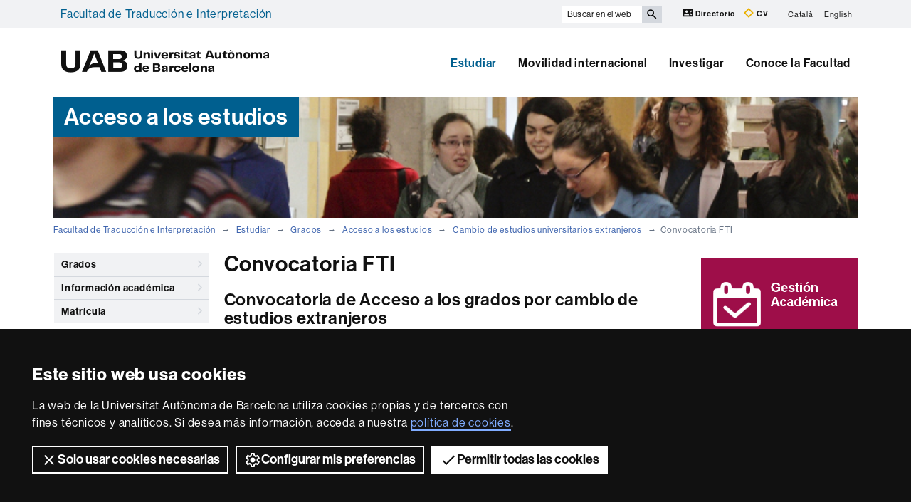

--- FILE ---
content_type: text/html;charset=utf-8
request_url: https://www.uab.cat/web/estudiar/grados/acceso-a-los-estudios/cambio-de-estudios-universitarios-extranjeros/convocatoria-fti-1345719836802.html
body_size: 10105
content:




	<!doctype html>
	
	

	

	
	<html lang="es" xml:lang="es">
	<head>
	
			










<script>
	var dataLayer = window.dataLayer = window.dataLayer || [];
	dataLayer.push({
		'urlRenamed':'i-FTI/estudiar/grados/acceso-a-los-estudios/cambio-de-estudios-universitarios-extranjeros/convocatoria-fti-1345719836802.html',
		'site':'i-FTI',
		'language':'es'
	});
</script>




<title>Convocatoria FTI - Facultad de Traducción e Interpretación - UAB Barcelona</title>
<meta charset="utf-8">
<meta http-equiv="X-UA-Compatible" content="IE=edge">


<meta name="description" content="Es la Facultad de este tipo con el abanico de lenguas m&aacute;s amplio. Referente internacional, se caracteriza por la elevada presencia de profesorado y alumnado de otros pa&iacute;ses"/>
<meta name="keywords" content="Facultad de Traducci&oacute;n e Interpretaci&oacute;n, UAB, Universidad Aut&oacute;noma de Barcelona, Facultad, Traducci&oacute;n, Traducci&oacute;n e Interpretaci&oacute;n, Estudios de Asia Oriental"/>
<meta name="author" content="UAB - Universitat Aut&ograve;noma de Barcelona"/>
<meta name="robots" content="index,follow" />
<meta name="pageid" content="1345719836802">




		
			<meta name='viewport' content='width=device-width, initial-scale=1'/>
		<link href="/Xcelerate/UAB2013/UABResponsive/PortalUAB/css/animate.min.css"  rel="stylesheet"  type="text/css"   />
<link href="/Xcelerate/UAB2013/UABResponsive/sites/css/style_i-FTI.css"  rel="stylesheet"  type="text/css"   />
<!--[if lt IE 9]>
<script src="https://oss.maxcdn.com/html5shiv/3.7.2/html5shiv.min.js"></script>
<script src="https://oss.maxcdn.com/respond/1.4.2/respond.min.js"></script>
<![endif]-->
<link href="/favicon.ico"  rel="shortcut icon"    />
<script src="/Xcelerate/UAB2013/UABResponsive/PortalUAB/js/jquery.min.js"></script>
<script src="/Xcelerate/UAB2013/UABResponsive/PortalUAB/js/jquery-migrate.min.js"></script>
<script src="/Xcelerate/UAB2013/UABResponsive/PortalUAB/js/bootstrap.min.js"></script>
<script src="/Xcelerate/UAB2013/UABResponsive/PortalUAB/js/opcions.js"></script>
<script src="/Xcelerate/UAB2013/UABResponsive/PortalUAB/js/scrolltopcontrol.js"></script>
<script src="/Xcelerate/UAB2013/UABResponsive/PortalUAB/js/jquery.mobile.custom.min.js"></script>
<script src="/Xcelerate/js/jwplayer8/jwplayer.js"></script>
<script src="/Xcelerate/UAB2013/UABResponsive/PortalUAB/js/jquery.carouFredSel-6.2.1-packed.js"></script>
<script src="/Xcelerate/UAB2013/UABResponsive/PortalUAB/js/ie10-viewport-bug-workaround.js"></script>
<script src="/Xcelerate/UAB2013/UABResponsive/PortalUAB/js/jquery.tabs.js"></script>
<script src="/Xcelerate/UAB2013/UABResponsive/PortalUAB/js/bootstrap-datepicker.min.js"></script>
<script src="/Xcelerate/UAB2013/UABResponsive/PortalUAB/js/bootstrap-datepicker.ca.min.js"></script>
<script src="/Xcelerate/UAB2013/UABResponsive/PortalUAB/js/jquery.magnific-popup.min.js"></script>
<link href="/Xcelerate/UAB2013/UABResponsive/PortalUAB/css/magnificpopup.min.css"  rel="stylesheet"  type="text/css"   />
<script>
<!--

				
								
				
				(function(w,d,s,l,i){w[l]=w[l]||[];w[l].push({'gtm.start':
				new Date().getTime(),event:'gtm.js'});var f=d.getElementsByTagName(s)[0],
				j=d.createElement(s),dl=l!='dataLayer'?'&l='+l:'';j.async=true;j.src=
				'https://www.googletagmanager.com/gtm.js?id='+i+dl;f.parentNode.insertBefore(j,f);
				})(window,document,'script','dataLayer','GTM-PW3QBZ4');
				
				
		(function(i,s,o,g,r,a,m){i['GoogleAnalyticsObject']=r;i[r]=i[r]||function(){
			         (i[r].q=i[r].q||[]).push(arguments)},i[r].l=1*new Date();a=s.createElement(o),
			          m=s.getElementsByTagName(o)[0];a.async=1;a.src=g;m.parentNode.insertBefore(a,m)
				  })(window,document,'script','//www.google-analytics.com/analytics.js','ga');
					ga('create', 'UA-48221996-1', 'auto', 'clientTracker');
					ga('clientTracker.send', 'pageview');	
				
				
				
				
//-->
</script>
<script>
<!--
jwplayer.key='2Lflw31/0Kno4ToDzY0G2IloriO57rEvYPqj6VDs6HQ=';
//-->
</script>






	</head>

	<body> 
	<!-- Google Tag Manager (noscript) -->
	<noscript><iframe src="https://www.googletagmanager.com/ns.html?id=GTM-PW3QBZ4" height="0" width="0" style="display:none;visibility:hidden" aria-hidden="true"></iframe></noscript>
	<!-- End Google Tag Manager (noscript) -->
	<!-- Accessibility -->
	






	
<!-- #salts a seccions -->
  <div id="sr-kw-only" role="navigation" aria-label="Acceso directo a las secciones">
    <a href="#main" class="sr-kw-only">Accede al contenido principal</a> 
    <a href="#navegacio" class="sr-kw-only">Accede a la navegación de Facultad de Traducción e Interpretación </a>
    
    	<a href="#nav-context" class="sr-kw-only">Accede a la navegación de la página</a>
    
    <a href="#mapa" class="sr-kw-only">Accede al mapa web</a>
  </div>
<!-- /#salts a seccions -->


	<!-- /#Accessibility -->

	<!-- header -->
	<header class="header" role="banner">
	<!-- PropagateParams -->
	
	<!-- End propagate -->

	<!-- #access -->
	<!-- Language  --><nav aria-label="navegación del sitio para móvil" class="hidden-md hidden-lg">
	<div class="header-nav">
		<div class="container">
			<div class="navbar-header">
				<button type="button" class="navbar-toggle collapsed" data-toggle="collapse" data-target="#navbar" aria-expanded="false" aria-controls="navbar">
					<span class="ico hamburguer" aria-hidden="true"></span>
					<span class="sr-only">Clica aquí para desplegar el menú de Facultad de Traducción e Interpretación </span>
				</button>
				<a href="/web/facultad-de-traduccion-e-interpretacion-1345719835065.html">
				  <span class="ico logo" aria-hidden="true"></span>
				  <span class="sr-only">UAB Universitat Autònoma de Barcelona</span>
				</a>
				<span class="header-title"><a href="/web/facultad-de-traduccion-e-interpretacion-1345719835065.html">Facultad de Traducción e Interpretación </a></span> 
			</div>
		</div>
	</div>
</nav>

<nav id="navbar" class="navbar-collapse collapse" aria-label="perfiles">
	<div class="header-top2">
		<div class="container">
			<div class="row access"><div class="col-xs-12 col-md-6"><span class="page-title"><a href="/web/facultad-de-traduccion-e-interpretacion-1345719835065.html">Facultad de Traducción e Interpretación </a></span></div><div class="search-uab">
					<div id="custom-search-input" role="search">
						<form id="searchform" method="get" action='/cerca-es.html'>
							<div class="input-group">
								<label class="sr-only" for="cercaweb">Buscar en el web</label>
								<input id="cercaweb" type="text" class="form-control input-lg" placeholder="Buscar en el web" title="Introduce el texto de búsqueda" alt="Introduce el texto de búsqueda" name="query" accesskey="i" />
								<span class="input-group-btn">
									<button id="submit" class="btn btn-info btn-lg" alt="Clica el botón para iniciar la búsqueda" type="submit" aria-label="Clica el botón para iniciar la búsqueda" value="Search">
										<span class="glyphicon glyphicon-search" aria-hidden="true"></span>
									</button>
								</span>
							</div>
						</form>
					</div>

					<div class="dreceres">
						<a href="https://directori.uab.cat/pcde/">
							<img src="/Xcelerate/UAB2013/UABResponsive/PortalUAB/img/icona-directori.svg" alt="" />
							Directorio
						</a>
						<a href="https://sso.uab.cat/cas/login?service=https://cv.uab.cat/protected/index.jsp&locale=es">
							<img src="/Xcelerate/UAB2013/UABResponsive/PortalUAB/img/icona-cv.svg" alt="" />
							CV
						</a>
					</div>
					<ul class="idiomes"><li ><a href='/web/facultat-de-traduccio-i-d-interpretacio-1345711433624.html' lang="ca" name='Catal&agrave;'>Catal&agrave;</a></li><li class="last-child"><a href='/web/study/ba-degrees/admission/access-by-means-of-validation-of-studies/current-call-information-in-spanish-1345749160403.html' lang="en" name='English'>English</a></li></ul>
				</div>
			</div>
		</div>
	</div>

	<!-- /#access -->

	<!-- #Cabecera -->
	



<!-- #container capcalera -->
<div class="container">
	<div class="col-md-3"><a href="/">
					<span class="ico logo hidden-xs hidden-sm" aria-hidden="true"></span>
					<span class="sr-only">U A B</span>
				</a></div><div class="col-md-9">
				<nav id="navegacio" aria-label="UAB2015.Head.Accesibilitat.NavegacioFacultat Facultad de Traducción e Interpretación " role="navigation">
				  <ul class="nav navbar-nav navbar-right">
				
					
						<li class="dropdown"> <a  class="dropdown-toggle active" href="/web/estudiar-1345719835870.html">Estudiar</a>
						
							
						</li>
				
					
						<li class="dropdown"> <a  class="dropdown-toggle" href="/web/movilidad-internacional-1345719839239.html">Movilidad internacional</a>
						
							
						</li>
				
					
						<li class="dropdown"> <a  class="dropdown-toggle" href="/web/investigar-1345719839535.html">Investigar</a>
						
							
						</li>
				
					
						<li class="dropdown"> <a  class="dropdown-toggle" href="/web/conoce-la-facultad--1345719839569.html">Conoce la Facultad  </a>
						
							
						</li>
				
				</ul>
				</nav>
	</div>
	<div class="clear"></div>
</div>

</nav>
</header> 
<!-- /#nav-uab --> 



	

<script src="/Xcelerate/UAB2013/UABResponsive/PortalUAB/js/owl.carousel.min.js"></script>

<!-- FlexLink Intern 1345718984823--><!-- the page list has data! 1345719835878-->
					  
						
						
					
					<div class="container">
						<div id="banner-cores" class="row banner">
						   <div class="col-md-4">
							  <div class="caption">
								 
									
										<span>Acceso a los estudios</span>
									
								   	
								 	              			              
							  </div>
							</div>
							
							<div class="col-md-8">
								
									<figure style="background-image: url(/Imatge/750/515/grausacces.jpg);" class="image"  alt="Foto classe de francès" >
										
									</figure>
								
							</div>
						 </div>
					 </div>
			
					
					    
				




	<!-- /#Cabecera -->



	

	<!-- breadcrumb -->
	
	<div class="container hidden-xs">
		<ul class="breadcrumb">
				<li>
				<a href="/web/facultad-de-traduccion-e-interpretacion-1345719835065.html" >Facultad de Traducción e Interpretación </a>
				</li>
				<li>
				<a href="/web/estudiar-1345719835870.html" >Estudiar</a>
				</li>
				<li>
				<a href="#" target='' >Grados</a>
				</li>
				<li>
				<a href="#" target='' >Acceso a los estudios</a>
				</li>
				<li>
				<a href="/web/estudiar/grados/acceso-a-los-estudios/cambio-de-estudios-universitarios-extranjeros/informacion-general-uab-1345719836793.html" >Cambio de estudios universitarios extranjeros</a>
				</li>
				<li class="active">Convocatoria FTI</li></ul>
	</div>
	<!-- breadcrumb -->

	<div class="container">
	  <div class="row">
		<div class="sidebar menu-left">
			<div class="navbar">
				

		

	<!-- arrelMenupageId:::1345719835878 --><!-- catArrelMenu:::abml -->

					
					
					
					
				


  	<div class="navbar-header">
         
			
	  	
        <button type="button" class="d-md-none d-lg-none d-xl-none navbar-toggle collapsed ico" data-toggle="collapse" data-target="#navbar-sidebar" aria-expanded="true" aria-controls="navbar">
                  <span class="d-md-none d-lg-none d-xl-none navbar-brand">Cambio de estudios universitarios extranjeros</span>
                  <span class="d-md-none d-lg-none d-xl-none ico hamburguer" aria-hidden="true"></span>
                  <span class="d-md-none d-lg-none d-xl-none sr-only">Desplegar la navegación</span>
          </button>
    </div><!-- /navbar-header  -->
    <nav id="navbar-sidebar" class="navbar-collapse collapse sidebar-navbar-collapse" role="navigation">
    	<nav id="nav-context" class="menu-content" role="navigation" aria-label="Menú principal"><!-- UAB2013/Responsive_WD/Common/CSElementDisplayLeftMenu_RWD 22--><aside class="aside-nav-featured">
					<ul><li><a  href="/web/estudiar/grados/grados/todos-los-grados-1345719835909.html">Grados<span class="ico more" aria-hidden="true"></span></a></li>
						<li><a  href="/web/estudiar/grados/informacion-academica/avisos-1345719835956.html">Información académica<span class="ico more" aria-hidden="true"></span></a></li>
						<li><a  href="/web/estudiar/grados/matricula/matricula-de-1er-curso-1345729400303.html">Matrícula<span class="ico more" aria-hidden="true"></span></a></li>
						<!-- Tanca Caixa Oberta boxGreyOpened--></ul>
			  </aside>
			  <div id="accordion" role="tablist" aria-multiselectable="">
			<!-- Tanca Caixa Oberta boxGreyOpened-->

			<div role="tablist" class="aside-nav-content">
			    <div role="tab" id="id_1" class="title">
						Acceso a los estudios
			   </div>
					<div role="tabpanel" aria-labelledby="id_1">
						<ul><li class='no-sub'>
<a href='/web/estudiar/grados/acceso-a-los-estudios/convocatorias-de-acceso-1345719836621.html'  >Convocatorias de acceso </a>
</li>
<li class='no-sub'>
<a href='/web/estudiar/grados/acceso-a-los-estudios/preinscripcion-a-los-grados-de-la-facultad-1345721142812.html'  >Preinscripción a los grados de la Facultad </a>
</li>
<li class='no-sub'>
<a href='/web/estudiar/grados/acceso-a-los-estudios/estudiantes-de-bachillerato-1345719836637.html'  >Estudiantes de bachillerato </a>
</li>
<li class='no-sub'>
<a href='/web/estudiar/grados/acceso-a-los-estudios/estudiantes-de-cfgs-1345719836646.html'  >Estudiantes de CFGS </a>
</li>
<li class='no-sub'>
<a href='/web/estudiar/grados/acceso-a-los-estudios/estudiantes-internacionales-bachillerato-ue-1345719836655.html'  >Estudiantes internacionales: bachillerato UE </a>
</li>
<li class='no-sub'>
<a href='/web/estudiar/grados/acceso-a-los-estudios/estudiantes-internacionales-bachillerato-no-ue-1345719836665.html'  >Estudiantes internacionales: bachillerato no UE </a>
</li>
<li class='no-sub'>
<a href='/web/estudiar/grados/acceso-a-los-estudios/mayores-de-25-anos-1345719836683.html'  >Mayores de 25 años </a>
</li>
<li class='no-sub'>
<a href='/web/estudiar/grados/acceso-a-los-estudios/acreditacion-de-experiencia-laboral-1345719836692.html'  >Acreditación de experiencia laboral </a>
</li>
<li class='no-sub'>
<a href='/web/estudiar/grados/acceso-a-los-estudios/mayores-de-45-anos-1345719836719.html'  >Mayores de 45 años </a>
</li>
<li class='sub'>
<a  href='#collapse13_deep0' data-toggle='collapse' data-parent='#collapse13_deep0' aria-expanded='false' class='collapsed' >Cambio de estudios <span class='ico mes'></span></a>
<ul id='collapse13_deep0' class='collapse' style='height: 0px;' aria-expanded='false' >
<li class='no-sub'>
<a href='/web/estudiar/grados/acceso-a-los-estudios/cambio-de-estudios/informacion-general-uab-1345719836767.html'  >Información general UAB </a>
</li>
<li class='no-sub'>
<a href='/web/estudiar/grados/acceso-a-los-estudios/cambio-de-estudios/convocatoria-fti-1345719836775.html'  >Convocatoria FTI </a>
</li>
<li class='no-sub'>
<a href='/web/estudiar/grados/acceso-a-los-estudios/cambio-de-estudios/cambio-de-estudios-por-interdisciplenariedad-1345731943768.html'  >Cambio de estudios por interdisciplenariedad </a>
</li>
</ul>
</li>
<li class='sub actual-section opened'>
<a  href='#collapse14_deep0' data-toggle='collapse' data-parent='#collapse14_deep0' aria-expanded='true' class='actual-section' >Cambio de estudios universitarios extranjeros <span class='ico mes'></span></a>
<ul id='collapse14_deep0' class='collapse in' style='' aria-expanded='true' >
<li class='no-sub'>
<a href='/web/estudiar/grados/acceso-a-los-estudios/cambio-de-estudios-universitarios-extranjeros/informacion-general-uab-1345719836793.html'  >Información general UAB </a>
</li>
<li class='no-sub actual-section'>
<a href='/web/estudiar/grados/acceso-a-los-estudios/cambio-de-estudios-universitarios-extranjeros/convocatoria-fti-1345719836802.html' class='actual-page' >Convocatoria FTI </a>
</li>
</ul>
</li>
<li class='no-sub'>
<a href='/web/estudiar/grados/acceso-a-los-estudios/homologacion-de-titulos-extranjeros-1345719836813.html'  >Homologación de títulos extranjeros </a>
</li>
<li class='no-sub'>
<a href='/web/estudiar/grados/acceso-a-los-estudios/reincorporaciones-1345719836822.html'  >Reincorporaciones </a>
</li>
<li class='no-sub'>
<a href='/web/estudiar/grados/acceso-a-los-estudios/universitarios-ue-1345719836832.html'  >Universitarios UE </a>
</li>
<li class='no-sub'>
<a href='/web/estudiar/grados/acceso-a-los-estudios/universitarios-no-ue-1345719836842.html'  >Universitarios no UE </a>
</li>
<li class='no-sub'>
<a href='/web/estudiar/grados/acceso-a-los-estudios/titulados-universitarios-1345719836874.html'  >Titulados universitarios </a>
</li>
<!-- Tanca Caixa Oberta boxLinksOpened--></ul>
				</div>
			  </div>			
	
			<!-- Tanca Caixa Oberta boxLinksOpened--><aside class="aside-nav-featured">
					<ul><li><a  href="/web/estudiar/grados/el-sistema-de-garantia-interna-de-calidad-sgiq-de-la-facultad-de-traduccion-y-de-interpretacion--1345719837072.html">Sistema de Garantía Interna de Calidad<span class="ico more" aria-hidden="true"></span></a></li>
						<li><a  href="/web/estudiar/grados/actividades-de-orientacion-universitaria/interprete-por-un-dia-1345719837136.html">Actividades de orientación universitaria<span class="ico more" aria-hidden="true"></span></a></li>
						<!-- Tanca Caixa Oberta boxGreyOpened F-->	</ul>
			
			</aside>

		
		<!-- Tanca Caixa Oberta boxGreyOpened F-->
		<!-- arrelMenupageId:::1345719835878 --><!-- catArrelMenu:::abml -->


		</nav>
		   
		   
	</nav>

				
	



							 	
			</div>
		</div>

	
		<main id="main" class="content">
			
			
				
						
					
						
					




































































<div class="contingut width-adjust">
		
	
	
		
		
		
	
	
				
				
								
				
					
					
					
									
				
							  

	
	
	

	<!-- Display results -->
	
	
		
			
			
			
		
			
			
			
		
	
			
		
			
		
			
		
			
		
			
		
			
		
				
			
		
			
		
			
		
			
		
			
		
			
		
							
							
								
							
							
							
							
			
		
			
		
			
		
				
			
		
			
		
			
		
	
	
	
	

				<!-- Link not found -->
				
			

		
			
			
			
		
			<h1 class="section-title">
				
					Convocatoria FTI 
				
			</h1>
		
	
			<div class="clear">
			</div>
			
			<h2 class="section-subtitle">Convocatoria de Acceso a los grados por cambio de estudios extranjeros</h2>
					<p>
						<div class="titol-subseccio-1">Curso 2026/2027</div>

<div class="titol-subseccio-1">Plazas que se ofrecen</div>

<table>
	<thead>
	</thead>
	<tbody>
		<tr>
			<td>Grado en Traducci&oacute;n e Interpretaci&oacute;n - Ingl&eacute;s</td>
			<td>&nbsp;2</td>
		</tr>
		<tr>
			<td>Grado en Traducci&oacute;n e Interpretaci&oacute;n - Franc&eacute;s</td>
			<td>&nbsp;2</td>
		</tr>
		<tr>
			<td>Grado en Estudios de Asia Oriental - Chino</td>
			<td>&nbsp;1</td>
		</tr>
		<tr>
			<td>Grado en Estudios de Asia Oriental - Japon&eacute;s</td>
			<td>&nbsp;1</td>
		</tr>
	</tbody>
</table>

<div class="titol-subseccio-1">Requisitos:</div>

<ul>
	<li>Tener estudios universitarios extranjeros, parciales o totales (no homologados o sin equivalencia de su t&iacute;tulo en Espa&ntilde;a) de sistemas educativos de la UE y de otros Estados con los que se hayan subscrito Acuerdos Internaciones aplicables al acceso a la Universidad.</li>
	<li>Tener convalidados un m&iacute;nimo de treinta cr&eacute;ditos, en aplicaci&oacute;n de lo que dispone el art&iacute;culo 57 del Real decreto 1892/2008, de 14 de noviembre.</li>
</ul>

<div>Al efecto de la valoraci&oacute;n del expediente acad&eacute;mico previo para al reconocimiento de cr&eacute;ditos, se tendr&aacute;n en cuenta los resultados acad&eacute;micos obtenidos por el alumno hasta la fecha de finalizaci&oacute;n del plazo de presentaci&oacute;n de la solicitud de admisi&oacute;n.<br />
&nbsp;<br />
<strong>Documentaci&oacute;n que se tiene que presentar con la solicitud:</strong></div>

<ul>
	<li>Escrito de motivaci&oacute;n.</li>
	<li>Copia del DNI, NIE o pasaporte.</li>
	<li>Certificado acad&eacute;mico personal, donde consten las calificaciones obtenidas en todas las asignaturas y el n&uacute;mero de convocatorias, con el valor en cr&eacute;ditos de cada asignatura.</li>
	<li>Plan de estudios de los estudios de origen, donde conste el a&ntilde;o de aprobaci&oacute;n, con el sello de la universidad de origen.</li>
	<li>Gu&iacute;a docente / programas de les asignaturas cursadas, con el sello de la universidad de origen.<em> </em></li>
	<li>Informaci&oacute;n del sistema de calificaciones de la universidad de origen.</li>
	<li>Ingreso del importe del precio p&uacute;blico de la solicitud.</li>
	<li>Documentaci&oacute;n acreditativa de exenci&oacute;n o bonificaci&oacute;n de este precio p&uacute;blico.</li>
	<li>Cualquier otra documentaci&oacute;n que la persona interesada crea conveniente.</li>
</ul>

<p>La documentaci&oacute;n de los estudios extranjeros debe&nbsp;cumplir con los requisitos de traducci&oacute;n y legalizaci&oacute;n establecidos en la normativa vigente.</p>
<!--
<ul>
	<li>16 de abril de 2021, a las 14h</li>
	<li>Aula: Pendiente</li>
	<li><a href="https://uab.cat/doc/ResultatsPAPCanviEstudis" target="_blank">Resultados de la prueba</a>. La revisi&oacute;n del examen se realizar&aacute; el mi&eacute;rcoles 21 de abril de 11 a 12h. Para pedirla deber&eacute;is escribir antes a:&nbsp;<a href="mailto:Roland.Pearson@uab.cat" target="_blank">Roland.Pearson@uab.cat</a></li>
</ul>
--><!--
<ul>
<li>2 de junio de 2021, a las 10h</li>
<li>Aula</li>
</ul>
-->

<div class="titol-subseccio-1">Presentaci&oacute; de sol&middot;licituds:</div>

<p>Acceded a la aplicaci&oacute;n de la&nbsp;<a href="https://sia.uab.es/" target="_blank">solicitud en l&iacute;nea</a></p>

<p>Para acceder a la aplicaci&oacute;n necesit&aacute;is un n&uacute;mero de identificaci&oacute;n universitaria (NIU) y una contrase&ntilde;a, para obtenerlos:</p>

<ul>
	<li>Si no sois&nbsp;estudiantes de la UAB, introducid vuestros datos identificativos para <a href="https://web02.uab.es:31501/naus/InicioAlSeALWzST.html?&amp;idioma=ca&amp;pais=ES" target="_blank">registraros</a>.</li>
	<li>Si ya sois o hab&eacute;is sido estudiantes de la&nbsp;UAB, acceded&nbsp;directamente a la&nbsp;<a href="https://web02.uab.es:31501/naus/InicioAlSeALWzST.html?&amp;idioma=ca&amp;pais=ES" target="_blank">solicitud</a>.</li>
</ul>

<p>En ning&uacute;n caso se aceptar&aacute;n solicitudes presentadas por otras v&iacute;as (correo electr&oacute;nico, registro presencial y/o de solicitudes).</p>

<div class="titol-subseccio-1">Calendario:</div>

<p><strong>Per&iacute;odo de solicitud:</strong> des del d&iacute;a 24 de febrero hasta el 7&nbsp;de abril de 2026<br />
<!-- 
<a href="https://uab.cat/doc/CanviEstudisEstrangersRESOLUCIO" target="_blank"> --> <strong>Resoluci&oacute;n cambio de estudios extrangeros: </strong>18 de junio de 2026<br />
<strong>Matriculaci&oacute;n:</strong> a determinar seg&uacute;n el calendario de matr&iacute;cula del curso 2026-2027</p>

<div class="titol-subseccio-1">M&aacute;s informaci&oacute;n:</div>

<p><strong>Correo electr&oacute;nico:</strong> <a href="mailto:g.academica.fti@uab.cat">g.academica.fti@uab.cat</a><br />
<strong>Web:</strong> <a href="http://www.uab.cat/traducciointerpretacio">http://www.uab.cat/traducciointerpretacio</a><br />
<strong>Tel&eacute;fono:</strong> 93 581 18 76</p>

<p>&nbsp;</p>
 
					</p>
					<ul><li><a href='http://www.uab.cat/doc/TR_normativa_academica_UAB' 
										target='_blank'
									>
										Normativa de la UAB aplicable a los estudios universitarios regulados de conformidad con los planes de estudios regulados por el RD 822/2021
										
									 </a></li><li><a href='/Document/449/223/OrdreEDU1161,0.pdf' 
										target='_blank'
									>
										Orden EDU /1161/2010, de 4 de mayo (con los países con acuerdos internacionales) 
										
									 </a></li></ul> 
			<div class="clear">
			</div>		


	
</div>	

			
		</main>
		
			
			<div class="sidebar">
				<h2 class="sr-only">Información complementaria</h2>
				<div class="row"> 
					<div class="col-xs-12">
						
			  		
			  				  		
				  			    
			    	
			    	



	
			
									
			
		
	<!-- .banner -->	
	<div>
		 
			<aside class="bloc-banner">
				<a 
					href="/web/conoce-la-facultad-/gestion-academica-1345719840002.html"
					
					
				>
					<img src="/Imatge/422/972/ga_es,0.jpg" alt="Gestió Acadèmica" class="img-responsive" />
				</a>
			</aside>
		
	</div>
	<!-- ./banner -->



							  			    
			    	
			    	




	

	
	
	

	<!-- Display results -->
	
	
		
			
			
			
		
			
			
			
		
			
			
			
		
			
			
			
		
			
			
			
		
			
			
			
		
			
			
			
		
	
			
		
			
		
			
		<!-- FlexLink Intern 1345715453660--><!-- the page list has data! 1345719839103-->
						   <!-- paramurl NOT null --> 
							
							
							
						
			
		
			
		
			
		
				
			
		
			
		
			
		
			
		
			
		
			
		<!-- FlexLink Intern 1096483338443--><!-- the page list has data! 1345719839156-->
						   <!-- paramurl NOT null --> 
							
							
							
						
			
		
			
		
			
		
				
			
		
			
		
			
		
			
		
			
		
			
		<!-- FlexLink Intern 1345715668699--><!-- the page list has data! 1345719839204-->
						   <!-- paramurl NOT null --> 
							
							
							
						
			
		
			
		
			
		
				
			
		
			
		
			
		
			
		
			
		
			
		
			
		
			
		
			
		
				
			
		
			
		
			
		
			
		
			
		
			
		
							
							
								
							
							
							
							
			
		
			
		
			
		
				
			
		
			
		
			
		
			
		
			
		
			
		<!-- FlexLink Intern 1345715668914--><!-- the page list has data! 1345719839137-->
						   <!-- paramurl NOT null --> 
							
							
							
						
			
		
			
		
			
		
				
			
		
			
		
			
		
			
		
			
		
			
		
			
		
			
		
			
		
				
			
		
			
		
			
		
	
	
	
	
									
						
						
						
					
<div>
			<aside class="content-links">			
				<ul class="links">
										
											<li>
												<a href="/web/estudiar/otras-informaciones/horarios-y-aulas-de-los-grados-1345719839103.html"title="Curso 2016-2017"
														
													>Horarios y aulas<span class="ico more" aria-hidden="true"></span></a>
											</li>
										
										
											<li>
												<a href="/web/estudiar/otras-informaciones/guias-del-curso-actual-1345719839156.html">Guías del curso actual<span class="ico more" aria-hidden="true"></span></a>
											</li>
										
										
											<li>
												<a href="/web/estudiar/otras-informaciones/preguntas-mas-frecuentes-facultad-de-traduccion-e-interpretacion-1345719839204.html">Preguntas más frecuentes<span class="ico more" aria-hidden="true"></span></a>
											</li>
										
										
											<li>
												<a href="http://www.uab.cat/web/estudiar/grado/informacion-academica/formularios-de-solicitud-de-tramites-1345668023443.html"target="_blank">Formularios<span class="ico more" aria-hidden="true"></span></a>
											</li>
										
										
											<li>
												<a href="/Document/530/446/PreusPublics2425,0.pdf"target="_blank"title="Para todos los trámites"
														
													>Precios públicos 2024-2025<span class="ico more" aria-hidden="true"></span></a>
											</li>
										
										
											<li>
												<a href="/web/estudiar/otras-informaciones/calendarios-1345719839137.html">Calendarios vigentes<span class="ico more" aria-hidden="true"></span></a>
											</li>
										
										
											<li>
												<a href="http://www.uab.cat/web/estudiar/grado/informacion-academica/normativas-academicas-1345668023452.html"target="_blank">Normativas académicas grados<span class="ico more" aria-hidden="true"></span></a>
											</li>
										</ul>							  	
																											
		</aside>
	</div>

							  			    
			    	
			    	



	
			
									
			
		
	<!-- .banner -->	
	<div>
		 
			<aside class="bloc-banner">
				<a 
					href="http://cita.uab.cat/traduccio-interpretacio/gestio-academica/index.php?lang=es"
					
					 
						target="_BLANK"
					
				>
					<img src="/Imatge/306/719/citapreviacas,0.png" alt="CitaPrevia" class="img-responsive" />
				</a>
			</aside>
		
	</div>
	<!-- ./banner -->



							  			    
			    	
			    	

<div class="aside-contacta-uab"><aside class="contact-info">
				<h2 class="sr-only">Contacto</h2>
				
				<h3>
						
					
						<span>Gestión Académica</span>
					
				</h3>
				
				
				<p>
				
					<strong>Facultad de Traducci&oacute;n e Interpretaci&oacute;n.</strong><br />
Edificio K. Pl. del Coneixement<br />
Campus UAB<br />
08193 Cerdanyola del Vall&egrave;s<br />
<br />
 <br />
				
					Tel. 
					93 581 1876<br />
				
					<a href='mailto:g.academica.fti@uab.cat' >g.academica.fti@uab.cat</a>
				
					</p>
				
				
				
					<!-- //ico more for link to enllaÃ§ associated to informaciÃ³ menu dreta asset
					<a href="/web/gestion-academica-y-soporte-logistico-y-punto-de-informacion-1322032947747.html" target=""><span class="sr-only">Trámites, solicitudes, avisos y horarios de apertura y atención</span>
						<span class="ico more" aria-hidden="true"></span>
					</a><br>
					-->
				
				
			</aside></div>

				

					</div>
				</div>
			</div>
		
		</div>
	</div>


	
	
				
		
		 

	
	
	

	<!-- #footer -->
	<footer>
	





<!-- #MapaWebFootPage -->

		

<!-- #recerca -->

	 
	
<!-- GetVar pageId > 1345719835065-->
		
			
<section id="mapa" class="hidden-sm hidden-xs" aria-labelledby="titol-mapa"> 
<h2 id="titol-mapa" class="sr-only">Mapa web</h2>
<div class="container">
	<div class="row">
		<ul>
		
			
				
					
					
				
			
		
		
		
					

				
					<li class='col-md-15 border-left'>
				
				
				
				
				
	          					  	
	          					  	
	          					  	
	        					  <!-- FlexLink Intern 1345722488632--><!-- the page list has data! 1345719835870-->
					  
						
						
					
	        					  <a class="negreta" href='/web/estudiar-1345719835870.html'  >Estudiar</a><!-- Display results -->
	
	
		
			
			
			
		
			
			
			
		
			
			
			
		
	
			
		
			
		<!-- FlexLink Intern 1345722488960--><!-- the page list has data! 1345719835909-->
						   <!-- paramurl NOT null --> 
							
							
							
						
			
		
			
		
			
		
			
		<!-- FlexLink Intern 1345722489380--><!-- the page list has data! 1345719837520-->
						   <!-- paramurl NOT null --> 
							
							
							
						
			
		
			
		
			
		
			
		<!-- FlexLink Intern 1345722489521--><!-- the page list has data! 1345719838192-->
						   <!-- paramurl NOT null --> 
							
							
							
						
			
		
			
		
	
	
	
	<ul><li><a href="/web/estudiar/grados/grados/todos-los-grados-1345719835909.html"  title="" >Nuestros grados</a></li><li><a href="/web/estudiar/masters-y-postgrados/masters-oficiales/todos-los-masters-1345719837520.html"  title="" >Nuestros másters oficiales</a></li><li><a href="/web/estudiar/doctorados/doctorados/todos-los-doctorados-1345719838192.html"  title="" >Nuestros doctorados</a></li></ul>
				
			
					</li>
				
				
					

				
					<li class='col-md-15 border-left'>
				
				
				
				
				
	          					  	
	          					  	
	          					  	
	        					  <!-- FlexLink Intern 1345722489823--><!-- the page list has data! 1345719839239-->
					  
						
						
					
	        					  <a class="negreta" href='/web/movilidad-internacional-1345719839239.html'  >Movilidad Internacional</a><!-- Display results -->
	
	
		
			
			
			
		
			
			
			
		
	
			
		
			
		<!-- FlexLink Intern 1345722489898--><!-- the page list has data! 1345719839309-->
						   <!-- paramurl NOT null --> 
							
							
							
						
			
		
			
		
			
		
			
		<!-- FlexLink Intern 1345722490125--><!-- the page list has data! 1345719839441-->
						   <!-- paramurl NOT null --> 
							
							
							
						
			
		
			
		
	
	
	
	<ul><li><a href="/web/movilidad-internacional/itinerarios/-donde-te-gustaria-hacer-intercambio-/informacion-general-de-la-uab-1345719839309.html"  title="" >¿Dónde te gustaria ir de intercambio? </a></li><li><a href="/web/movilidad-internacional/itinerarios/incoming-exchange-students/estudiantes-sicue-1345719839441.html"  title="" >Incoming exchange students </a></li></ul>
				
			
					</li>
				
				
					

				
					<li class='col-md-15 border-left'>
				
				
				
				
				
	          					  	
	          					  	
	          					  	
	        					  <!-- FlexLink Intern 1345722491411--><!-- the page list has data! 1345719839535-->
					  
						
						
					
	        					  <a class="negreta" href='/web/investigar-1345719839535.html'  >Investigar</a><!-- Display results -->
	
	
		
			
			
			
		
	
			
		
			
		<!-- FlexLink Intern 1345722491411--><!-- the page list has data! 1345719839535-->
						   <!-- paramurl NOT null --> 
							
							
							
						
			
		
			
		
	
	
	
	<ul><li><a href="/web/investigar-1345719839535.html"  title="" >Investigar</a></li></ul>
				
			
					</li>
				
				
					

				
					<li class='col-md-15 border-left'>
				
				
				
				
				
	          					  	
	          					  	
	          					  	
	        					  <!-- FlexLink Intern 1345722491459--><!-- the page list has data! 1345719839535-->
					  
						
						
					
	        					  <a class="negreta" href='/web/investigar-1345719839535.html'  >Conoce la Facultad</a><!-- Display results -->
	
	
		
			
			
			
		
			
			
			
		
			
			
			
		
	
			
		
			
		<!-- FlexLink Intern 1345722491982--><!-- the page list has data! 1345719839772-->
						   <!-- paramurl NOT null --> 
							
							
							
						
			
		
			
		
			
		
			
		<!-- FlexLink Intern 1345722492164--><!-- the page list has data! 1345719839865-->
						   <!-- paramurl NOT null --> 
							
							
							
						
			
		
			
		
			
		
			
		<!-- FlexLink Intern 1345715041907--><!-- the page list has data! 1345719839785-->
						   <!-- paramurl NOT null --> 
							
							
							
						
			
		
			
		
	
	
	
	<ul><li><a href="/web/conoce-la-facultad-/la-facultad-en-cifras-1345719839772.html"  title="" >La Facultad en cifras</a></li><li><a href="/web/conoce-la-facultad-/equipo-de-decanato-1345719839865.html"  title="" >Gobierno</a></li><li><a href="/web/conoce-la-facultad-/galeria-fotografica-1345719839785.html"  title="" >Galería fotográfica</a></li></ul>
				
			
					</li>
				
				
		   </ul>
		</div>

	</div>
	
</section>


<!-- /#MapaWebFootPage -->

<!-- #BlocInferiorFootPage -->










<div class="footer">
<div class="container">

	
	<div class="row">

        <div class="col-md-4 xxss">
            <!-- Xarxes socials -->
            <h2 class="negreta small"> Síguenos en las redes sociales</h2>
            <ul class="xarxes-socials">
                 <!-- Display results -->
                 
                
                
                    
                    <!-- Display results -->
	
	
		
			
			
			
		
			
			
			
		
			
			
			
		
			
			
			
		
	
			
		
			
		
			
		
			
		
			
		
			
		
			
		
			
		
			
		
			
		
			
		
			
		
	
	
	
	<li>
                                    
                                        <a href="https://twitter.com/TraduccioUAB" target='_BLANK' title='Twitter'>
                                    
                                        <span class="ico twitter" aria-hidden="true"></span>
                                        <span class="sr-only">Twitter</span>
                                    
                                        </a>
                                    
                                </li><li>
                                    
                                        <a href="https://www.facebook.com/traducciouab/" target='_BLANK' title='Facebook'>
                                    
                                        <span class="ico facebook" aria-hidden="true"></span>
                                        <span class="sr-only">Facebook</span>
                                    
                                        </a>
                                    
                                </li><li>
                                    
                                        <a href="https://www.instagram.com/traducciouab/" target='_BLANK' title='Instagram'>
                                    
                                        <span class="ico instagram" aria-hidden="true"></span>
                                        <span class="sr-only">Instagram</span>
                                    
                                        </a>
                                    
                                </li><li>
                                    
                                        <a href="https://www.youtube.com/user/SERIMFTI" target='_BLANK' title='Youtube'>
                                    
                                        <span class="ico youtube" aria-hidden="true"></span>
                                        <span class="sr-only">Youtube</span>
                                    
                                        </a>
                                    
                                </li>					
            </ul>
        </div><div class="col-md-4 excellencia">
            <h2 class="negreta small">Reconocimiento internacional de la excelencia</h2>
            <div class="row">
                <a href="/web/research/itineraries/uab-research/euraxess-uab-1345673587088.html" class="logo col-xs-12">
                    <span class="ico hrexcellence" aria-hidden="true"></span>
                    <span class="sr-only">HR Excellence in Research - Euraxess</span>
                </a>
            </div>
        </div><div class="col-md-4 financament">
            <h2 class="negreta small">Con la financiación de</h2>
            <div class="row">
                <a class="logo col-xs-6" href="https://www.uab.cat/web/publicidad-activa/informacion-economica-1345838558727.html">
                    <img src="/Xcelerate/UAB2013/UABResponsive/PortalUAB/img/logo-gencat.svg" alt="Generalitat de Catalunya"/>
                </a>
                <a class="logo col-xs-6" href="https://www.uab.cat/doc/ProjectesFEDER">
                    <img src="/Xcelerate/UAB2013/UABResponsive/PortalUAB/img/logo-ue.svg" alt="Unión Europea"/>
                </a>
            </div>
        </div>
    </div><div class="row">
        <div class="col-xs-12">
            <h2 class="sr-only">Sobre esta web</h2>
            <div class="credits">
                <ul class="legal">

                    
                    
                    
                        
                        
                            
                            
                        
                    

                    <!-- Display results -->
	
	
		
			
			
			
		
			
			
			
		
			
			
			
		
			
			
			
		
			
			
			
		
	
			
		
			
		<!-- FlexLink Intern 1345668684608--><!-- the page list has data! 1345668684684-->
						   <!-- paramurl NOT null --> 
							
							
							
						
			
		
			
		
			
		
			
		<!-- FlexLink Intern 1345668684234--><!-- the page list has data! 1345672265351-->
						   <!-- paramurl NOT null --> 
							
							
							
						
			
		
			
		
			
		
			
		<!-- FlexLink Intern 1345668684210--><!-- the page list has data! 1345668684658-->
						   <!-- paramurl NOT null --> 
							
							
							
						
			
		
			
		
			
		
			
		<!-- FlexLink Intern 1345803950956--><!-- the page list has data! 1345805993876-->
						   <!-- paramurl NOT null --> 
							
							
							
						
			
		
			
		
			
		
			
		<!-- FlexLink Intern 1345821345502--><!-- the page list has data! 1345821643192-->
						   <!-- paramurl NOT null --> 
							
							
							
						
			
		
			
		
	
	
	
	<li><a href="/web/la-uab/itinerarios/aviso-legal-1345668684684.html"  title="" >Aviso legal</a></li><li><a href="/web/la-uab/itinerarios/proteccion-de-datos-1345672265351.html"  title="" >Protección de datos</a></li><li><a href="/web/la-uab/itinerarios/sobre-el-web-1345668684658.html"  title="" >Sobre el web</a></li><li><a href="/web/la-uab/itinerarios/accesibilidad-web-1345805993876.html"  title="" >Accesibilidad web</a></li><li><a href="/web/la-uab/mapa-web-1345821643192.html"  title="" >Mapa del web UAB</a></li></ul>
                
                
                    	      
                
                
                
                <p class="drets">2026 Universitat Autònoma de Barcelona</p>
            </div>
        </div>
    </div>
</div> 
</div>

<!-- /#BlocInferiorFootPage -->

	</footer>
	
	<script>
		window.onload = function() {			
			const collection = document.getElementsByTagName("iframe");
			for (let i = 0; i < collection.length; i++) {
			  if (collection[i].width == 0 && collection[i].height == 0) {
				if (!collection[i].hasAttribute("src")) {
					collection[i].setAttribute('aria-hidden', 'true');
					collection[i].setAttribute('tabindex', '-1');
					collection[i].setAttribute('role', 'presentation');
					collection[i].setAttribute('title', 'presentation');
					}
				}
			}
		};
	</script>
	<!-- /#footer -->
	</body>
	</html>
	


--- FILE ---
content_type: image/svg+xml
request_url: https://www.uab.cat/Xcelerate/UAB2013/UABResponsive/PortalUAB/img/logo-ue.svg
body_size: 20094
content:
<?xml version="1.0" encoding="utf-8"?>
<!-- Generator: Adobe Illustrator 25.2.3, SVG Export Plug-In . SVG Version: 6.00 Build 0)  -->
<svg version="1.1" id="Capa_1" xmlns="http://www.w3.org/2000/svg" xmlns:xlink="http://www.w3.org/1999/xlink" x="0px" y="0px"
	 viewBox="0 0 400 120" style="enable-background:new 0 0 400 120;" xml:space="preserve">
<style type="text/css">
	.st0{fill:#FFFFFF;}
</style>
<g>
	<path class="st0" d="M1.2,8v102.7h154V8H1.2z M106.1,41l1.2-3.9l1.2,3.9h4.1l-3.3,2.4l1.2,3.8l-3.3-2.4l-3.3,2.4l1.2-3.8L102,41
		L106.1,41z M39.2,57.8l4.1,0l1.2-3.9l1.2,3.9h4.1l-3.3,2.4l1.2,3.8l-3.2-2.4L41.3,64l1.2-3.8L39.2,57.8z M52.3,80.9l-3.3-2.4
		l-3.3,2.4l1.2-3.8l-3.3-2.4l4.1,0l1.2-3.9l1.2,3.9h4.1l-3.3,2.4L52.3,80.9z M51.1,43.4l1.2,3.8l-3.3-2.4l-3.3,2.4l1.2-3.8L43.8,41
		l4.1,0l1.2-3.9l1.2,3.9h4.1L51.1,43.4z M60.1,28.7l1.2-3.9l1.2,3.9h4.1l-3.3,2.4l1.2,3.8l-3.2-2.4l-3.3,2.4l1.2-3.8l-3.3-2.4
		L60.1,28.7z M64.6,93.2l-3.2-2.4l-3.3,2.4l1.2-3.8L56.1,87l4.1,0l1.2-3.9l1.2,3.9h4.1l-3.3,2.4L64.6,93.2z M77,24.2l1.2-3.9
		l1.2,3.9h4.1l-3.3,2.4l1.2,3.8L78.2,28l-3.3,2.4l1.2-3.8l-3.3-2.4L77,24.2z M81.4,97.7l-3.2-2.4l-3.3,2.4l1.2-3.8l-3.3-2.4l4.1,0
		l1.2-3.9l1.2,3.9h4.1l-3.3,2.4L81.4,97.7z M98.3,93.2L95,90.9l-3.3,2.4l1.2-3.8L89.7,87l4.1,0l1.2-3.9l1.2,3.9h4.1L97,89.4
		L98.3,93.2z M97.1,31.1l1.2,3.8l-3.2-2.4l-3.3,2.4l1.2-3.8l-3.3-2.4l4.1,0l1.2-3.9l1.2,3.9h4.1L97.1,31.1z M110.6,80.9l-3.3-2.4
		l-3.3,2.4l1.2-3.8l-3.3-2.4l4.1,0l1.2-3.9l1.2,3.9h4.1l-3.3,2.4L110.6,80.9z M115,64l-3.3-2.4l-3.2,2.4l1.2-3.8l-3.3-2.4l4.1,0
		l1.2-3.9l1.2,3.9h4.1l-3.3,2.4L115,64z"/>
	<g>
		<path class="st0" d="M169.1,87.6V73.8h9.3v1.6h-7.5v4.3h6.5v1.6h-6.5v6.3H169.1z"/>
		<path class="st0" d="M179.8,82.6c0-1.8,0.5-3.2,1.5-4.1c0.9-0.7,1.9-1.1,3.1-1.1c1.4,0,2.5,0.4,3.4,1.3c0.9,0.9,1.3,2.1,1.3,3.7
			c0,1.3-0.2,2.3-0.6,3c-0.4,0.7-0.9,1.3-1.7,1.7c-0.7,0.4-1.5,0.6-2.4,0.6c-1.4,0-2.5-0.4-3.4-1.3
			C180.2,85.6,179.8,84.3,179.8,82.6z M181.5,82.6c0,1.3,0.3,2.2,0.8,2.9s1.3,1,2.1,1c0.8,0,1.5-0.3,2.1-1c0.6-0.6,0.8-1.6,0.8-2.9
			c0-1.2-0.3-2.2-0.8-2.8c-0.6-0.6-1.3-1-2.1-1c-0.8,0-1.5,0.3-2.1,0.9C181.8,80.4,181.5,81.3,181.5,82.6z"/>
		<path class="st0" d="M190.9,87.6v-10h1.5V79c0.7-1.1,1.8-1.6,3.2-1.6c0.6,0,1.2,0.1,1.7,0.3c0.5,0.2,0.9,0.5,1.1,0.9
			c0.3,0.4,0.4,0.8,0.5,1.2c0.1,0.3,0.1,0.9,0.1,1.6v6.1h-1.7v-6.1c0-0.7-0.1-1.2-0.2-1.5c-0.1-0.3-0.4-0.6-0.7-0.8
			c-0.3-0.2-0.7-0.3-1.2-0.3c-0.7,0-1.3,0.2-1.9,0.7c-0.5,0.5-0.8,1.3-0.8,2.6v5.4H190.9z"/>
		<path class="st0" d="M200.8,84.6l1.7-0.3c0.1,0.7,0.4,1.2,0.8,1.5c0.4,0.4,1,0.5,1.8,0.5c0.8,0,1.4-0.2,1.7-0.5
			c0.4-0.3,0.6-0.7,0.6-1.1c0-0.4-0.2-0.7-0.5-0.9c-0.2-0.2-0.8-0.3-1.7-0.6c-1.2-0.3-2.1-0.6-2.6-0.8c-0.5-0.2-0.8-0.5-1.1-0.9
			c-0.2-0.4-0.4-0.9-0.4-1.3c0-0.4,0.1-0.9,0.3-1.2c0.2-0.4,0.5-0.7,0.8-0.9c0.3-0.2,0.6-0.4,1.1-0.5c0.5-0.1,0.9-0.2,1.5-0.2
			c0.8,0,1.5,0.1,2.1,0.3c0.6,0.2,1,0.5,1.3,0.9c0.3,0.4,0.5,0.9,0.6,1.5l-1.7,0.2c-0.1-0.5-0.3-0.9-0.7-1.2
			c-0.4-0.3-0.9-0.4-1.5-0.4c-0.8,0-1.3,0.1-1.7,0.4c-0.3,0.3-0.5,0.6-0.5,0.9c0,0.2,0.1,0.4,0.2,0.6c0.1,0.2,0.4,0.3,0.6,0.5
			c0.2,0.1,0.7,0.2,1.5,0.4c1.2,0.3,2,0.6,2.5,0.8s0.8,0.5,1.1,0.9c0.3,0.4,0.4,0.9,0.4,1.4c0,0.6-0.2,1.1-0.5,1.6
			c-0.3,0.5-0.8,0.9-1.4,1.2c-0.6,0.3-1.3,0.4-2.1,0.4c-1.3,0-2.3-0.3-3-0.8C201.4,86.5,201,85.7,200.8,84.6z"/>
		<path class="st0" d="M216.4,87.6V73.8h10v1.6h-8.1v4.2h7.6v1.6h-7.6V86h8.5v1.6H216.4z"/>
		<path class="st0" d="M235.4,87.6v-1.5c-0.8,1.1-1.8,1.7-3.2,1.7c-0.6,0-1.1-0.1-1.6-0.3c-0.5-0.2-0.9-0.5-1.1-0.9
			c-0.2-0.3-0.4-0.8-0.5-1.3c-0.1-0.3-0.1-0.9-0.1-1.6v-6.2h1.7v5.5c0,0.9,0,1.5,0.1,1.8c0.1,0.4,0.3,0.8,0.7,1
			c0.3,0.3,0.8,0.4,1.3,0.4c0.5,0,1-0.1,1.4-0.4c0.4-0.3,0.8-0.6,0.9-1.1c0.2-0.4,0.3-1.1,0.3-1.9v-5.3h1.7v10H235.4z"/>
		<path class="st0" d="M239.4,87.6v-10h1.5v1.5c0.4-0.7,0.7-1.2,1.1-1.4s0.7-0.3,1.1-0.3c0.6,0,1.1,0.2,1.7,0.5l-0.6,1.6
			c-0.4-0.2-0.8-0.4-1.2-0.4c-0.4,0-0.7,0.1-1,0.3s-0.5,0.5-0.6,0.9c-0.2,0.6-0.3,1.3-0.3,2v5.2H239.4z"/>
		<path class="st0" d="M245,82.6c0-1.8,0.5-3.2,1.5-4.1c0.9-0.7,1.9-1.1,3.1-1.1c1.4,0,2.5,0.4,3.4,1.3c0.9,0.9,1.3,2.1,1.3,3.7
			c0,1.3-0.2,2.3-0.6,3c-0.4,0.7-0.9,1.3-1.7,1.7c-0.7,0.4-1.5,0.6-2.4,0.6c-1.4,0-2.5-0.4-3.4-1.3C245.4,85.6,245,84.3,245,82.6z
			 M246.7,82.6c0,1.3,0.3,2.2,0.8,2.9c0.6,0.6,1.3,1,2.1,1c0.8,0,1.5-0.3,2.1-1c0.6-0.6,0.8-1.6,0.8-2.9c0-1.2-0.3-2.2-0.8-2.8
			c-0.6-0.6-1.3-1-2.1-1c-0.8,0-1.5,0.3-2.1,0.9C247,80.4,246.7,81.3,246.7,82.6z"/>
		<path class="st0" d="M256.2,91.4V77.6h1.5v1.3c0.4-0.5,0.8-0.9,1.2-1.1c0.5-0.3,1-0.4,1.7-0.4c0.9,0,1.6,0.2,2.3,0.7
			c0.7,0.4,1.1,1.1,1.5,1.9c0.3,0.8,0.5,1.7,0.5,2.6c0,1-0.2,1.9-0.5,2.8c-0.4,0.8-0.9,1.4-1.6,1.9c-0.7,0.4-1.4,0.7-2.2,0.7
			c-0.6,0-1.1-0.1-1.5-0.4c-0.4-0.2-0.8-0.5-1.1-0.9v4.9H256.2z M257.7,82.7c0,1.3,0.3,2.2,0.8,2.8c0.5,0.6,1.1,0.9,1.9,0.9
			c0.8,0,1.4-0.3,1.9-1c0.5-0.6,0.8-1.6,0.8-3c0-1.3-0.3-2.2-0.8-2.9c-0.5-0.6-1.1-0.9-1.9-0.9c-0.7,0-1.4,0.3-1.9,1
			C258,80.4,257.7,81.4,257.7,82.7z"/>
		<path class="st0" d="M273.6,84.4l1.7,0.2c-0.3,1-0.8,1.8-1.5,2.4c-0.7,0.6-1.7,0.8-2.9,0.8c-1.5,0-2.6-0.4-3.5-1.3
			c-0.9-0.9-1.3-2.2-1.3-3.8c0-1.7,0.4-3,1.3-3.9c0.9-0.9,2-1.4,3.4-1.4c1.3,0,2.4,0.5,3.3,1.4c0.8,0.9,1.3,2.2,1.3,3.8
			c0,0.1,0,0.3,0,0.5h-7.4c0.1,1.1,0.4,1.9,0.9,2.5c0.6,0.6,1.3,0.9,2.1,0.9c0.6,0,1.1-0.2,1.6-0.5C273,85.6,273.3,85.1,273.6,84.4z
			 M268,81.7h5.6c-0.1-0.8-0.3-1.5-0.6-1.9c-0.5-0.7-1.2-1-2.1-1c-0.8,0-1.4,0.3-2,0.8C268.4,80.1,268.1,80.8,268,81.7z"/>
		<path class="st0" d="M283.8,87.6v-1.5c-0.8,1.1-1.8,1.7-3.2,1.7c-0.6,0-1.1-0.1-1.6-0.3c-0.5-0.2-0.9-0.5-1.1-0.9
			c-0.2-0.3-0.4-0.8-0.5-1.3c-0.1-0.3-0.1-0.9-0.1-1.6v-6.2h1.7v5.5c0,0.9,0,1.5,0.1,1.8c0.1,0.4,0.3,0.8,0.7,1
			c0.3,0.3,0.8,0.4,1.3,0.4s1-0.1,1.4-0.4c0.4-0.3,0.8-0.6,0.9-1.1c0.2-0.4,0.3-1.1,0.3-1.9v-5.3h1.7v10H283.8z"/>
		<path class="st0" d="M299.5,87.6v-1.3c-0.6,1-1.6,1.5-2.8,1.5c-0.8,0-1.5-0.2-2.2-0.7c-0.7-0.4-1.2-1.1-1.6-1.8
			c-0.4-0.8-0.5-1.7-0.5-2.7c0-1,0.2-1.9,0.5-2.7c0.3-0.8,0.8-1.4,1.5-1.9c0.7-0.4,1.4-0.6,2.2-0.6c0.6,0,1.1,0.1,1.6,0.4
			c0.5,0.3,0.9,0.6,1.1,1v-4.9h1.7v13.8H299.5z M294.1,82.6c0,1.3,0.3,2.2,0.8,2.9c0.5,0.6,1.2,0.9,1.9,0.9c0.7,0,1.4-0.3,1.9-0.9
			c0.5-0.6,0.8-1.5,0.8-2.8c0-1.4-0.3-2.4-0.8-3c-0.5-0.6-1.2-1-1.9-1c-0.8,0-1.4,0.3-1.9,0.9C294.4,80.3,294.1,81.3,294.1,82.6z"/>
		<path class="st0" d="M310.4,84.4l1.7,0.2c-0.3,1-0.8,1.8-1.5,2.4c-0.7,0.6-1.7,0.8-2.9,0.8c-1.5,0-2.6-0.4-3.5-1.3
			c-0.9-0.9-1.3-2.2-1.3-3.8c0-1.7,0.4-3,1.3-3.9c0.9-0.9,2-1.4,3.4-1.4c1.3,0,2.4,0.5,3.3,1.4c0.8,0.9,1.3,2.2,1.3,3.8
			c0,0.1,0,0.3,0,0.5h-7.4c0.1,1.1,0.4,1.9,0.9,2.5c0.6,0.6,1.3,0.9,2.1,0.9c0.6,0,1.1-0.2,1.6-0.5
			C309.8,85.6,310.1,85.1,310.4,84.4z M304.8,81.7h5.6c-0.1-0.8-0.3-1.5-0.6-1.9c-0.5-0.7-1.2-1-2.1-1c-0.8,0-1.4,0.3-2,0.8
			C305.2,80.1,304.9,80.8,304.8,81.7z"/>
		<path class="st0" d="M169,111.1V97.3h4.7c1.1,0,1.9,0.1,2.5,0.2c0.8,0.2,1.5,0.5,2,1c0.7,0.6,1.3,1.4,1.6,2.4c0.4,1,0.5,2,0.5,3.3
			c0,1-0.1,2-0.4,2.8c-0.2,0.8-0.6,1.5-0.9,2c-0.4,0.5-0.8,0.9-1.3,1.2c-0.5,0.3-1,0.5-1.6,0.7c-0.6,0.2-1.4,0.2-2.2,0.2H169z
			 M170.8,109.4h2.9c0.9,0,1.6-0.1,2.1-0.3c0.5-0.2,0.9-0.4,1.2-0.7c0.4-0.4,0.8-1,1-1.7c0.2-0.7,0.4-1.6,0.4-2.7
			c0-1.4-0.2-2.5-0.7-3.3c-0.5-0.8-1-1.3-1.7-1.6c-0.5-0.2-1.3-0.3-2.4-0.3h-2.9V109.4z"/>
		<path class="st0" d="M189.4,107.8l1.7,0.2c-0.3,1-0.8,1.8-1.5,2.4c-0.7,0.6-1.7,0.8-2.9,0.8c-1.5,0-2.6-0.4-3.5-1.3
			c-0.9-0.9-1.3-2.2-1.3-3.8c0-1.7,0.4-3,1.3-3.9c0.9-0.9,2-1.4,3.4-1.4c1.3,0,2.4,0.5,3.3,1.4c0.8,0.9,1.3,2.2,1.3,3.8
			c0,0.1,0,0.3,0,0.5h-7.4c0.1,1.1,0.4,1.9,0.9,2.5c0.6,0.6,1.3,0.9,2.1,0.9c0.6,0,1.1-0.2,1.6-0.5
			C188.8,109.1,189.1,108.6,189.4,107.8z M183.8,105.1h5.6c-0.1-0.8-0.3-1.5-0.6-1.9c-0.5-0.7-1.2-1-2.1-1c-0.8,0-1.4,0.3-2,0.8
			C184.2,103.5,183.9,104.2,183.8,105.1z"/>
		<path class="st0" d="M192.4,108.1l1.7-0.3c0.1,0.7,0.4,1.2,0.8,1.5c0.4,0.4,1,0.5,1.8,0.5c0.8,0,1.4-0.2,1.7-0.5
			c0.4-0.3,0.6-0.7,0.6-1.1c0-0.4-0.2-0.7-0.5-0.9c-0.2-0.2-0.8-0.3-1.7-0.6c-1.2-0.3-2.1-0.6-2.6-0.8c-0.5-0.2-0.8-0.5-1.1-0.9
			c-0.2-0.4-0.4-0.9-0.4-1.3c0-0.4,0.1-0.9,0.3-1.2c0.2-0.4,0.5-0.7,0.8-0.9c0.3-0.2,0.6-0.4,1.1-0.5c0.5-0.1,0.9-0.2,1.5-0.2
			c0.8,0,1.5,0.1,2.1,0.3c0.6,0.2,1,0.5,1.3,0.9c0.3,0.4,0.5,0.9,0.6,1.5l-1.7,0.2c-0.1-0.5-0.3-0.9-0.7-1.2
			c-0.4-0.3-0.9-0.4-1.5-0.4c-0.8,0-1.3,0.1-1.7,0.4c-0.3,0.3-0.5,0.6-0.5,0.9c0,0.2,0.1,0.4,0.2,0.6c0.1,0.2,0.4,0.3,0.6,0.5
			c0.2,0.1,0.7,0.2,1.5,0.4c1.2,0.3,2,0.6,2.5,0.8s0.8,0.5,1.1,0.9c0.3,0.4,0.4,0.9,0.4,1.4c0,0.6-0.2,1.1-0.5,1.6
			c-0.3,0.5-0.8,0.9-1.4,1.2c-0.6,0.3-1.3,0.4-2.1,0.4c-1.3,0-2.3-0.3-3-0.8C193,109.9,192.6,109.1,192.4,108.1z"/>
		<path class="st0" d="M209.4,107.8l1.7,0.2c-0.3,1-0.8,1.8-1.5,2.4c-0.7,0.6-1.7,0.8-2.9,0.8c-1.5,0-2.6-0.4-3.5-1.3
			c-0.9-0.9-1.3-2.2-1.3-3.8c0-1.7,0.4-3,1.3-3.9c0.9-0.9,2-1.4,3.4-1.4c1.3,0,2.4,0.5,3.3,1.4c0.8,0.9,1.3,2.2,1.3,3.8
			c0,0.1,0,0.3,0,0.5h-7.4c0.1,1.1,0.4,1.9,0.9,2.5c0.6,0.6,1.3,0.9,2.1,0.9c0.6,0,1.1-0.2,1.6-0.5
			C208.8,109.1,209.1,108.6,209.4,107.8z M203.8,105.1h5.6c-0.1-0.8-0.3-1.5-0.6-1.9c-0.5-0.7-1.2-1-2.1-1c-0.8,0-1.4,0.3-2,0.8
			C204.2,103.5,203.9,104.2,203.8,105.1z"/>
		<path class="st0" d="M213.1,111.1v-10h1.5v1.4c0.7-1.1,1.8-1.6,3.2-1.6c0.6,0,1.2,0.1,1.7,0.3c0.5,0.2,0.9,0.5,1.1,0.9
			c0.3,0.4,0.4,0.8,0.5,1.2c0.1,0.3,0.1,0.9,0.1,1.6v6.1h-1.7V105c0-0.7-0.1-1.2-0.2-1.5c-0.1-0.3-0.4-0.6-0.7-0.8
			c-0.3-0.2-0.7-0.3-1.2-0.3c-0.7,0-1.3,0.2-1.9,0.7c-0.5,0.5-0.8,1.3-0.8,2.6v5.4H213.1z"/>
		<path class="st0" d="M226.4,111.1l-3.8-10h1.8l2.1,6c0.2,0.6,0.4,1.3,0.6,2c0.2-0.5,0.4-1.2,0.6-1.9l2.2-6.1h1.7l-3.8,10H226.4z"
			/>
		<path class="st0" d="M232.5,106.1c0-1.8,0.5-3.2,1.5-4.1c0.9-0.7,1.9-1.1,3.1-1.1c1.4,0,2.5,0.4,3.4,1.3c0.9,0.9,1.3,2.1,1.3,3.7
			c0,1.3-0.2,2.3-0.6,3c-0.4,0.7-0.9,1.3-1.7,1.7c-0.7,0.4-1.5,0.6-2.4,0.6c-1.4,0-2.5-0.4-3.4-1.3
			C232.9,109,232.5,107.7,232.5,106.1z M234.2,106.1c0,1.3,0.3,2.2,0.8,2.9c0.6,0.6,1.3,1,2.1,1c0.8,0,1.5-0.3,2.1-1
			c0.6-0.6,0.8-1.6,0.8-2.9c0-1.2-0.3-2.2-0.8-2.8c-0.6-0.6-1.3-1-2.1-1c-0.8,0-1.5,0.3-2.1,0.9
			C234.5,103.8,234.2,104.8,234.2,106.1z"/>
		<path class="st0" d="M243.6,111.1V97.3h1.7v13.8H243.6z"/>
		<path class="st0" d="M254.3,111.1v-1.5c-0.8,1.1-1.8,1.7-3.2,1.7c-0.6,0-1.1-0.1-1.6-0.3c-0.5-0.2-0.9-0.5-1.1-0.9
			c-0.2-0.3-0.4-0.8-0.5-1.3c-0.1-0.3-0.1-0.9-0.1-1.6v-6.2h1.7v5.5c0,0.9,0,1.5,0.1,1.8c0.1,0.4,0.3,0.8,0.7,1
			c0.3,0.3,0.8,0.4,1.3,0.4c0.5,0,1-0.1,1.4-0.4c0.4-0.3,0.8-0.6,0.9-1.1c0.2-0.4,0.3-1.1,0.3-1.9v-5.3h1.7v10H254.3z"/>
		<path class="st0" d="M258.3,114.9v-13.8h1.5v1.3c0.4-0.5,0.8-0.9,1.2-1.1c0.5-0.3,1-0.4,1.7-0.4c0.9,0,1.6,0.2,2.3,0.7
			c0.7,0.4,1.1,1.1,1.5,1.9c0.3,0.8,0.5,1.7,0.5,2.6c0,1-0.2,1.9-0.5,2.8c-0.4,0.8-0.9,1.4-1.6,1.9c-0.7,0.4-1.4,0.7-2.2,0.7
			c-0.6,0-1.1-0.1-1.5-0.4c-0.4-0.2-0.8-0.5-1.1-0.9v4.9H258.3z M259.9,106.1c0,1.3,0.3,2.2,0.8,2.8c0.5,0.6,1.1,0.9,1.9,0.9
			c0.8,0,1.4-0.3,1.9-1c0.5-0.6,0.8-1.6,0.8-3c0-1.3-0.3-2.2-0.8-2.9c-0.5-0.6-1.1-0.9-1.9-0.9c-0.7,0-1.4,0.3-1.9,1
			C260.1,103.9,259.9,104.8,259.9,106.1z"/>
		<path class="st0" d="M275.4,109.8c-0.6,0.5-1.2,0.9-1.8,1.1c-0.6,0.2-1.2,0.3-1.9,0.3c-1.1,0-1.9-0.3-2.5-0.8
			c-0.6-0.5-0.9-1.2-0.9-2.1c0-0.5,0.1-0.9,0.3-1.3c0.2-0.4,0.5-0.7,0.9-1c0.4-0.2,0.8-0.4,1.2-0.6c0.3-0.1,0.8-0.2,1.5-0.3
			c1.4-0.2,2.4-0.4,3-0.6c0-0.2,0-0.4,0-0.4c0-0.7-0.2-1.2-0.5-1.5c-0.4-0.4-1.1-0.6-1.9-0.6c-0.8,0-1.4,0.1-1.8,0.4
			c-0.4,0.3-0.7,0.8-0.8,1.5l-1.7-0.2c0.2-0.7,0.4-1.3,0.7-1.7c0.3-0.4,0.8-0.8,1.5-1c0.7-0.2,1.4-0.4,2.3-0.4
			c0.9,0,1.5,0.1,2.1,0.3c0.5,0.2,0.9,0.5,1.2,0.8s0.4,0.7,0.5,1.2c0.1,0.3,0.1,0.8,0.1,1.6v2.3c0,1.6,0,2.6,0.1,3
			c0.1,0.4,0.2,0.8,0.4,1.2h-1.8C275.6,110.7,275.4,110.3,275.4,109.8z M275.3,106c-0.6,0.3-1.5,0.5-2.8,0.6
			c-0.7,0.1-1.2,0.2-1.5,0.3c-0.3,0.1-0.5,0.3-0.7,0.5c-0.2,0.2-0.2,0.5-0.2,0.8c0,0.5,0.2,0.8,0.5,1.1c0.3,0.3,0.8,0.5,1.5,0.5
			c0.7,0,1.2-0.1,1.7-0.4c0.5-0.3,0.9-0.7,1.1-1.2c0.2-0.4,0.3-0.9,0.3-1.7V106z"/>
		<path class="st0" d="M279.4,111.1v-10h1.5v1.4c0.3-0.5,0.7-0.9,1.2-1.2c0.5-0.3,1.1-0.4,1.8-0.4c0.7,0,1.3,0.2,1.8,0.5
			c0.5,0.3,0.8,0.7,1,1.3c0.8-1.2,1.8-1.7,3.1-1.7c1,0,1.8,0.3,2.3,0.8s0.8,1.4,0.8,2.5v6.9h-1.7v-6.3c0-0.7-0.1-1.2-0.2-1.5
			c-0.1-0.3-0.3-0.5-0.6-0.7c-0.3-0.2-0.6-0.3-1-0.3c-0.7,0-1.3,0.2-1.7,0.7c-0.5,0.5-0.7,1.2-0.7,2.2v5.8h-1.7v-6.5
			c0-0.8-0.1-1.3-0.4-1.7c-0.3-0.4-0.7-0.6-1.4-0.6c-0.5,0-0.9,0.1-1.3,0.4c-0.4,0.3-0.7,0.6-0.9,1.1c-0.2,0.5-0.3,1.2-0.3,2.1v5.2
			H279.4z"/>
		<path class="st0" d="M302.1,107.8l1.7,0.2c-0.3,1-0.8,1.8-1.5,2.4c-0.7,0.6-1.7,0.8-2.9,0.8c-1.5,0-2.6-0.4-3.5-1.3
			c-0.9-0.9-1.3-2.2-1.3-3.8c0-1.7,0.4-3,1.3-3.9c0.9-0.9,2-1.4,3.4-1.4c1.3,0,2.4,0.5,3.3,1.4c0.8,0.9,1.3,2.2,1.3,3.8
			c0,0.1,0,0.3,0,0.5h-7.4c0.1,1.1,0.4,1.9,0.9,2.5c0.6,0.6,1.3,0.9,2.1,0.9c0.6,0,1.1-0.2,1.6-0.5
			C301.5,109.1,301.9,108.6,302.1,107.8z M296.6,105.1h5.6c-0.1-0.8-0.3-1.5-0.6-1.9c-0.5-0.7-1.2-1-2.1-1c-0.8,0-1.4,0.3-2,0.8
			C296.9,103.5,296.6,104.2,296.6,105.1z"/>
		<path class="st0" d="M305.9,111.1v-10h1.5v1.4c0.7-1.1,1.8-1.6,3.2-1.6c0.6,0,1.2,0.1,1.7,0.3c0.5,0.2,0.9,0.5,1.1,0.9
			c0.3,0.4,0.4,0.8,0.5,1.2c0.1,0.3,0.1,0.9,0.1,1.6v6.1h-1.7V105c0-0.7-0.1-1.2-0.2-1.5c-0.1-0.3-0.4-0.6-0.7-0.8
			c-0.3-0.2-0.7-0.3-1.2-0.3c-0.7,0-1.3,0.2-1.9,0.7c-0.5,0.5-0.8,1.3-0.8,2.6v5.4H305.9z"/>
		<path class="st0" d="M320.1,109.5l0.2,1.5c-0.5,0.1-0.9,0.2-1.3,0.2c-0.6,0-1.1-0.1-1.4-0.3c-0.3-0.2-0.6-0.4-0.7-0.8
			c-0.1-0.3-0.2-1-0.2-2v-5.7h-1.2v-1.3h1.2v-2.5l1.7-1v3.5h1.7v1.3h-1.7v5.8c0,0.5,0,0.8,0.1,0.9c0.1,0.1,0.2,0.2,0.3,0.3
			c0.1,0.1,0.3,0.1,0.6,0.1C319.5,109.6,319.8,109.6,320.1,109.5z"/>
		<path class="st0" d="M327,111.1V97.3h6.1c1.2,0,2.2,0.1,2.8,0.4c0.6,0.2,1.1,0.7,1.5,1.3c0.4,0.6,0.6,1.3,0.6,2.1
			c0,1-0.3,1.8-0.9,2.5c-0.6,0.7-1.6,1.1-2.9,1.3c0.5,0.2,0.8,0.5,1.1,0.7c0.5,0.5,1,1.1,1.5,1.8l2.4,3.7h-2.3l-1.8-2.9
			c-0.5-0.8-1-1.5-1.3-1.9c-0.3-0.4-0.7-0.7-0.9-0.9c-0.3-0.2-0.5-0.3-0.8-0.4c-0.2,0-0.5-0.1-1-0.1h-2.1v6.1H327z M328.9,103.4h3.9
			c0.8,0,1.5-0.1,2-0.3c0.5-0.2,0.8-0.4,1.1-0.8c0.2-0.4,0.4-0.8,0.4-1.2c0-0.7-0.2-1.2-0.7-1.6c-0.5-0.4-1.2-0.6-2.2-0.6h-4.4
			V103.4z"/>
		<path class="st0" d="M347.4,107.8l1.7,0.2c-0.3,1-0.8,1.8-1.5,2.4c-0.7,0.6-1.7,0.8-2.9,0.8c-1.5,0-2.6-0.4-3.5-1.3
			c-0.9-0.9-1.3-2.2-1.3-3.8c0-1.7,0.4-3,1.3-3.9c0.9-0.9,2-1.4,3.4-1.4c1.3,0,2.4,0.5,3.3,1.4c0.8,0.9,1.3,2.2,1.3,3.8
			c0,0.1,0,0.3,0,0.5h-7.4c0.1,1.1,0.4,1.9,0.9,2.5c0.6,0.6,1.3,0.9,2.1,0.9c0.6,0,1.1-0.2,1.6-0.5
			C346.8,109.1,347.1,108.6,347.4,107.8z M341.8,105.1h5.6c-0.1-0.8-0.3-1.5-0.6-1.9c-0.5-0.7-1.2-1-2.1-1c-0.8,0-1.4,0.3-2,0.8
			C342.2,103.5,341.9,104.2,341.8,105.1z"/>
		<path class="st0" d="M350.8,111.9l1.6,0.2c0.1,0.5,0.3,0.9,0.6,1.1c0.4,0.3,1,0.5,1.7,0.5c0.8,0,1.4-0.2,1.8-0.5
			c0.4-0.3,0.7-0.8,0.9-1.3c0.1-0.3,0.1-1.1,0.1-2.2c-0.7,0.9-1.7,1.3-2.8,1.3c-1.4,0-2.4-0.5-3.2-1.5s-1.1-2.2-1.1-3.6
			c0-1,0.2-1.8,0.5-2.6c0.3-0.8,0.8-1.4,1.5-1.9c0.7-0.4,1.4-0.7,2.3-0.7c1.2,0,2.1,0.5,2.9,1.4v-1.2h1.6v8.6c0,1.6-0.2,2.7-0.5,3.3
			c-0.3,0.6-0.8,1.2-1.5,1.5c-0.7,0.4-1.5,0.6-2.5,0.6c-1.2,0-2.2-0.3-2.9-0.8C351.1,113.8,350.7,113,350.8,111.9z M352.2,105.9
			c0,1.3,0.3,2.3,0.8,2.9c0.5,0.6,1.2,0.9,2,0.9c0.8,0,1.4-0.3,2-0.9c0.5-0.6,0.8-1.5,0.8-2.8c0-1.2-0.3-2.1-0.8-2.8
			c-0.5-0.6-1.2-0.9-2-0.9c-0.8,0-1.4,0.3-1.9,0.9C352.4,103.8,352.2,104.7,352.2,105.9z"/>
		<path class="st0" d="M361.6,99.2v-1.9h1.7v1.9H361.6z M361.6,111.1v-10h1.7v10H361.6z"/>
		<path class="st0" d="M365.1,106.1c0-1.8,0.5-3.2,1.5-4.1c0.9-0.7,1.9-1.1,3.1-1.1c1.4,0,2.5,0.4,3.4,1.3c0.9,0.9,1.3,2.1,1.3,3.7
			c0,1.3-0.2,2.3-0.6,3c-0.4,0.7-0.9,1.3-1.7,1.7c-0.7,0.4-1.5,0.6-2.4,0.6c-1.4,0-2.5-0.4-3.4-1.3
			C365.6,109,365.1,107.7,365.1,106.1z M366.9,106.1c0,1.3,0.3,2.2,0.8,2.9c0.6,0.6,1.3,1,2.1,1c0.8,0,1.5-0.3,2.1-1
			c0.6-0.6,0.8-1.6,0.8-2.9c0-1.2-0.3-2.2-0.8-2.8c-0.6-0.6-1.3-1-2.1-1c-0.8,0-1.5,0.3-2.1,0.9
			C367.1,103.8,366.9,104.8,366.9,106.1z"/>
		<path class="st0" d="M376.3,111.1v-10h1.5v1.4c0.7-1.1,1.8-1.6,3.2-1.6c0.6,0,1.2,0.1,1.7,0.3c0.5,0.2,0.9,0.5,1.1,0.9
			c0.3,0.4,0.4,0.8,0.5,1.2c0.1,0.3,0.1,0.9,0.1,1.6v6.1h-1.7V105c0-0.7-0.1-1.2-0.2-1.5c-0.1-0.3-0.4-0.6-0.7-0.8
			c-0.3-0.2-0.7-0.3-1.2-0.3c-0.7,0-1.3,0.2-1.9,0.7c-0.5,0.5-0.8,1.3-0.8,2.6v5.4H376.3z"/>
		<path class="st0" d="M393.4,109.8c-0.6,0.5-1.2,0.9-1.8,1.1c-0.6,0.2-1.2,0.3-1.9,0.3c-1.1,0-1.9-0.3-2.5-0.8
			c-0.6-0.5-0.9-1.2-0.9-2.1c0-0.5,0.1-0.9,0.3-1.3c0.2-0.4,0.5-0.7,0.9-1c0.4-0.2,0.8-0.4,1.2-0.6c0.3-0.1,0.8-0.2,1.5-0.3
			c1.4-0.2,2.4-0.4,3-0.6c0-0.2,0-0.4,0-0.4c0-0.7-0.2-1.2-0.5-1.5c-0.4-0.4-1.1-0.6-1.9-0.6c-0.8,0-1.4,0.1-1.8,0.4
			c-0.4,0.3-0.7,0.8-0.8,1.5l-1.7-0.2c0.2-0.7,0.4-1.3,0.7-1.7c0.3-0.4,0.8-0.8,1.5-1c0.7-0.2,1.4-0.4,2.3-0.4
			c0.9,0,1.5,0.1,2.1,0.3c0.5,0.2,0.9,0.5,1.2,0.8s0.4,0.7,0.5,1.2c0.1,0.3,0.1,0.8,0.1,1.6v2.3c0,1.6,0,2.6,0.1,3
			c0.1,0.4,0.2,0.8,0.4,1.2h-1.8C393.5,110.7,393.4,110.3,393.4,109.8z M393.2,106c-0.6,0.3-1.5,0.5-2.8,0.6
			c-0.7,0.1-1.2,0.2-1.5,0.3c-0.3,0.1-0.5,0.3-0.7,0.5c-0.2,0.2-0.2,0.5-0.2,0.8c0,0.5,0.2,0.8,0.5,1.1c0.3,0.3,0.8,0.5,1.5,0.5
			c0.7,0,1.2-0.1,1.7-0.4s0.9-0.7,1.1-1.2c0.2-0.4,0.3-0.9,0.3-1.7V106z"/>
		<path class="st0" d="M397.4,111.1V97.3h1.7v13.8H397.4z"/>
	</g>
	<g>
		<path class="st0" d="M169.1,8.4h3.8v10.3c0,1.6,0,2.7,0.1,3.2c0.2,0.8,0.6,1.4,1.2,1.9c0.6,0.5,1.5,0.7,2.5,0.7
			c1.1,0,1.9-0.2,2.5-0.7c0.6-0.4,0.9-1,1-1.6c0.1-0.6,0.2-1.7,0.2-3.2V8.4h3.8v10c0,2.3-0.1,3.9-0.3,4.8c-0.2,0.9-0.6,1.7-1.1,2.4
			c-0.6,0.6-1.3,1.2-2.2,1.5c-0.9,0.4-2.1,0.6-3.6,0.6c-1.8,0-3.2-0.2-4.1-0.6c-0.9-0.4-1.7-1-2.2-1.6c-0.5-0.7-0.9-1.4-1.1-2.1
			c-0.3-1.1-0.4-2.7-0.4-4.8V8.4z"/>
		<path class="st0" d="M188.3,27.3v-19h3.7l7.8,12.7V8.4h3.6v19h-3.8L191.8,15v12.4H188.3z"/>
		<path class="st0" d="M207.2,27.3v-19h3.8v19H207.2z"/>
		<path class="st0" d="M213.9,18c0-1.9,0.3-3.6,0.9-4.9c0.4-1,1-1.8,1.8-2.6s1.6-1.3,2.5-1.7c1.2-0.5,2.5-0.8,4.1-0.8
			c2.8,0,5,0.9,6.7,2.6c1.7,1.7,2.5,4.1,2.5,7.2c0,3.1-0.8,5.5-2.5,7.2c-1.7,1.7-3.9,2.6-6.7,2.6c-2.8,0-5.1-0.9-6.7-2.6
			C214.8,23.4,213.9,21,213.9,18z M217.9,17.8c0,2.1,0.5,3.8,1.5,4.9c1,1.1,2.3,1.7,3.8,1.7c1.5,0,2.8-0.6,3.8-1.6
			c1-1.1,1.5-2.7,1.5-4.9c0-2.2-0.5-3.8-1.4-4.9s-2.2-1.6-3.8-1.6c-1.6,0-2.9,0.5-3.8,1.6C218.4,14,217.9,15.7,217.9,17.8z
			 M220.8,7.3l1.8-3.9h4.1l-3.6,3.9H220.8z"/>
		<path class="st0" d="M242.7,27.3v-19h14.1v3.2h-10.2v4.2h9.5V19h-9.5v5.2h10.6v3.2H242.7z"/>
		<path class="st0" d="M260.3,8.4h3.8v10.3c0,1.6,0,2.7,0.1,3.2c0.2,0.8,0.6,1.4,1.2,1.9c0.6,0.5,1.5,0.7,2.5,0.7
			c1.1,0,1.9-0.2,2.5-0.7c0.6-0.4,0.9-1,1-1.6c0.1-0.6,0.2-1.7,0.2-3.2V8.4h3.8v10c0,2.3-0.1,3.9-0.3,4.8c-0.2,0.9-0.6,1.7-1.1,2.4
			c-0.6,0.6-1.3,1.2-2.2,1.5c-0.9,0.4-2.1,0.6-3.6,0.6c-1.8,0-3.2-0.2-4.1-0.6s-1.7-1-2.2-1.6c-0.5-0.7-0.9-1.4-1.1-2.1
			c-0.3-1.1-0.4-2.7-0.4-4.8V8.4z"/>
		<path class="st0" d="M279.5,27.3v-19h8.1c2,0,3.5,0.2,4.4,0.5c0.9,0.3,1.7,0.9,2.2,1.8c0.6,0.9,0.8,1.9,0.8,3
			c0,1.4-0.4,2.6-1.3,3.5c-0.8,0.9-2.1,1.5-3.8,1.8c0.8,0.5,1.5,1,2.1,1.6c0.5,0.6,1.3,1.6,2.2,3.1l2.3,3.7H292l-2.8-4.1
			c-1-1.5-1.7-2.4-2-2.8c-0.4-0.4-0.7-0.6-1.2-0.8s-1-0.2-1.9-0.2h-0.8v7.9H279.5z M283.3,16.4h2.8c1.8,0,3-0.1,3.4-0.2
			c0.5-0.2,0.8-0.4,1.1-0.8c0.3-0.4,0.4-0.9,0.4-1.4c0-0.6-0.2-1.2-0.5-1.5c-0.3-0.4-0.8-0.6-1.4-0.7c-0.3,0-1.2-0.1-2.8-0.1h-3
			V16.4z"/>
		<path class="st0" d="M297.9,18c0-1.9,0.3-3.6,0.9-4.9c0.4-1,1-1.8,1.8-2.6s1.6-1.3,2.5-1.7c1.2-0.5,2.5-0.8,4.1-0.8
			c2.8,0,5,0.9,6.7,2.6c1.7,1.7,2.5,4.1,2.5,7.2c0,3.1-0.8,5.5-2.5,7.2c-1.7,1.7-3.9,2.6-6.7,2.6c-2.8,0-5.1-0.9-6.7-2.6
			S297.9,21,297.9,18z M301.8,17.8c0,2.1,0.5,3.8,1.5,4.9c1,1.1,2.3,1.7,3.8,1.7c1.5,0,2.8-0.6,3.8-1.6c1-1.1,1.5-2.7,1.5-4.9
			c0-2.2-0.5-3.8-1.4-4.9s-2.2-1.6-3.8-1.6c-1.6,0-2.9,0.5-3.8,1.6C302.3,14,301.8,15.7,301.8,17.8z"/>
		<path class="st0" d="M319.3,27.3v-19h6.1c2.3,0,3.8,0.1,4.6,0.3c1.1,0.3,2,0.9,2.7,1.9s1.1,2.2,1.1,3.7c0,1.2-0.2,2.1-0.6,2.9
			c-0.4,0.8-1,1.4-1.6,1.9c-0.7,0.5-1.3,0.8-2,0.9c-0.9,0.2-2.2,0.3-4,0.3h-2.5v7.2H319.3z M323.1,11.6V17h2.1c1.5,0,2.5-0.1,3-0.3
			c0.5-0.2,0.9-0.5,1.2-0.9c0.3-0.4,0.4-0.9,0.4-1.5c0-0.7-0.2-1.3-0.6-1.7c-0.4-0.4-0.9-0.7-1.5-0.8c-0.5-0.1-1.4-0.1-2.8-0.1
			H323.1z"/>
		<path class="st0" d="M336.9,27.3v-19H351v3.2h-10.2v4.2h9.5V19h-9.5v5.2h10.6v3.2H336.9z"/>
		<path class="st0" d="M371.7,27.3h-4.2l-1.7-4.3h-7.6l-1.6,4.3h-4.1l7.4-19h4.1L371.7,27.3z M364.7,19.8l-2.6-7l-2.6,7H364.7z"/>
	</g>
</g>
</svg>
